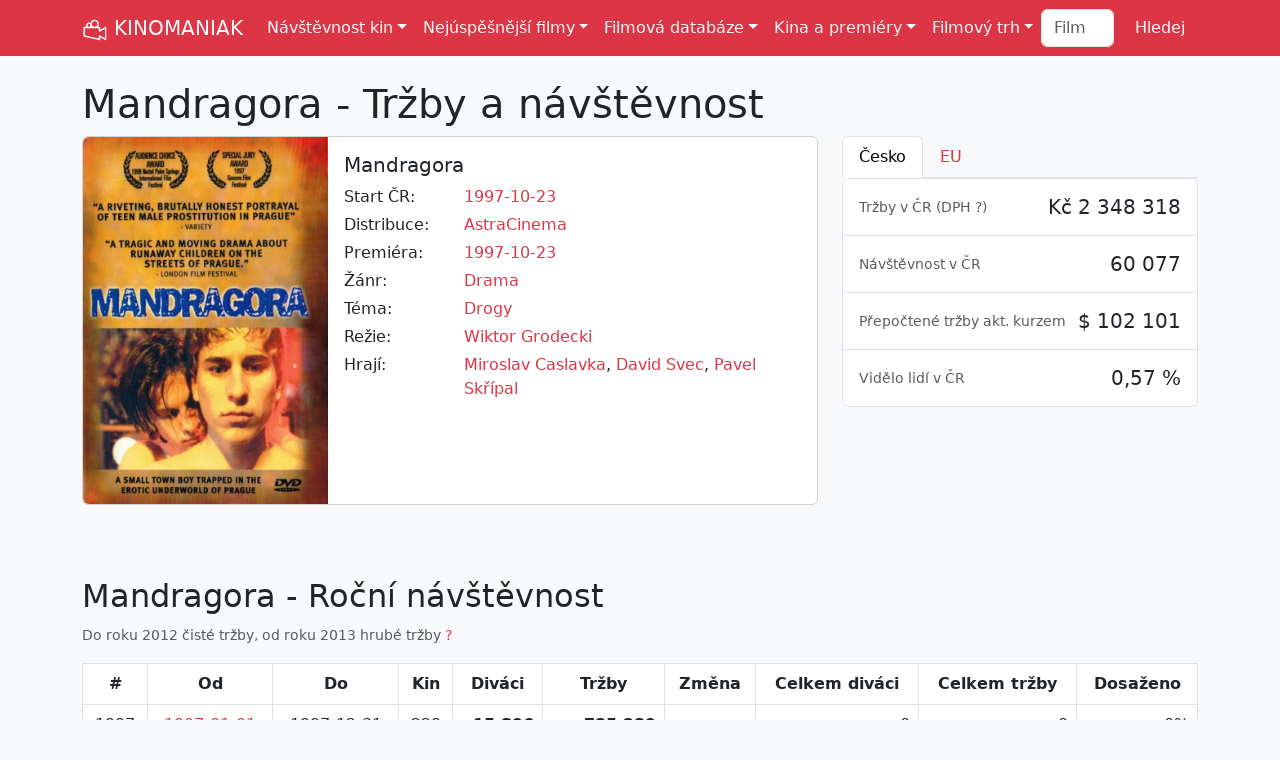

--- FILE ---
content_type: text/html; Charset=utf-8
request_url: https://kinomaniak.cz/filmy/mandragora
body_size: 29743
content:


<!DOCTYPE html>
<html lang="cs">
<head>
<title>Mandragora - Tržby a návštěvnost</title>
<meta charset="utf-8">
<meta http-equiv="X-UA-Compatible" content="IE=edge">
<meta name="viewport" content="width=device-width, initial-scale=1">
<meta name="Description" content="Jaká byla návštěvnost a tržby filmu Mandragora? A jaké byly jeho tržby v Česku či jinde?">
<meta name="Author" content="Filmtoro">
<meta property="fb:app_id" content="1638335609820431">
<meta property="og:site_name" content="KINOMANIAK">
<meta property="og:type" content="article">
<meta property="og:title" content="Mandragora - Tržby a návštěvnost">
<meta property="og:url" content="https://kinomaniak.cz/filmy/mandragora">
<meta property="og:description" content="Jaká byla návštěvnost a tržby filmu Mandragora? A jaké ...">
<meta property="og:image" content="https://filmtoro.cz/img/film/8tJ2NPXk5PmXqKOTbVH1FzFD1dc.jpg">
<meta property="og:image:type" content="image/jpeg">
<meta property="og:image:width" content="600">
<meta property="og:image:height" content="300">
<meta name="twitter:card" content="summary_large_image">
<meta name="twitter:site" content="@kinomaniakcz">
<meta name="twitter:title" content="Mandragora - Tržby a návštěvnost">
<meta name="twitter:description" content="Jaká byla návštěvnost a tržby filmu Mandragora? A jaké byly jeho tržby v Česku či jinde?">
<meta name="twitter:image" itemprop="image" content="https://filmtoro.cz/img/film/8tJ2NPXk5PmXqKOTbVH1FzFD1dc.jpg">
<meta name="twitter:image:width" content="600">
<meta name="twitter:image:height" content="300">
<meta name="msvalidate.01" content="3954B93A3CB5D654A1BFFCA6CC673AE7">
<link rel="canonical" href="https://kinomaniak.cz/filmy/mandragora">
<link href="https://cdn.jsdelivr.net/npm/bootstrap@5.3.0-alpha2/dist/css/bootstrap.min.css" rel="stylesheet" integrity="sha384-aFq/bzH65dt+w6FI2ooMVUpc+21e0SRygnTpmBvdBgSdnuTN7QbdgL+OapgHtvPp" crossorigin="anonymous">
<link rel="shortcut icon" href="https://kinomaniak.cz/template/kinomaniak_small.png">
<link rel="alternate" type="application/rss+xml" title="Kinomaniak RSS" href="https://www.kinomaniak.cz/rss" />
<style>
	a {text-decoration:none;color:#DC3545;}
	.logo {height:26px;filter: invert(100%) sepia(0%) saturate(15%) hue-rotate(202deg) brightness(103%) contrast(105%);}
	.img-horizontal {aspect-ratio: 16/9;}
	.img-vertical {aspect-ratio: 2/3;}
	.autocomplete-suggestions {position: absolute; display: none; z-index: 9999; max-height: 100vh; overflow: hidden; overflow-y: hidden; margin-top:15px !important;background:#FFFFFF;color:#212529 !important;}
	@view-transition {navigation: auto;}
</style>
<script src="https://cdn.jsdelivr.net/npm/bootstrap@5.0.0-beta3/dist/js/bootstrap.bundle.min.js" integrity="sha384-JEW9xMcG8R+pH31jmWH6WWP0WintQrMb4s7ZOdauHnUtxwoG2vI5DkLtS3qm9Ekf" crossorigin="anonymous"></script>

</head>
<body class="bg-body-tertiary">

<script>
  (function(i,s,o,g,r,a,m){i['GoogleAnalyticsObject']=r;i[r]=i[r]||function(){
  (i[r].q=i[r].q||[]).push(arguments)},i[r].l=1*new Date();a=s.createElement(o),
  m=s.getElementsByTagName(o)[0];a.async=1;a.src=g;m.parentNode.insertBefore(a,m)
  })(window,document,'script','https://www.google-analytics.com/analytics.js','ga');

  ga('create', 'UA-2491325-11', 'auto');
  ga('send', 'pageview');
</script>

<nav class="navbar navbar-expand-xl bg-danger">
	<div class="container">
		<a class="navbar-brand link-light" href="/"><img src="/template/kinomaniak.svg" width="26" height="26" class="logo" alt="Kinomaniak" title="Kinomaniak"> KINOMANIAK</a>
		<button class="navbar-toggler" type="button" data-bs-toggle="collapse" data-bs-target="#navbarNavDropdown" aria-controls="navbarNavDropdown" aria-expanded="false" aria-label="Toggle navigation">
			<span class="navbar-toggler-icon"></span>
		</button>
		<div class="collapse navbar-collapse" id="navbarNavDropdown">
			<ul class="navbar-nav me-auto mb-2 mb-lg-0">
				<li class="nav-item dropdown">
					<a class="nav-link dropdown-toggle link-light" href="#" role="button" data-bs-toggle="dropdown" aria-expanded="false">Návštěvnost kin</a>
					<ul class="dropdown-menu">
						<li><a class="dropdown-item" href="/navstevnost-kin/vikendova">Víkendová</a></li>
						<li><a class="dropdown-item" href="/navstevnost-kin/tydenni">Týdenní</a></li>
						<li><a class="dropdown-item" href="/navstevnost-kin/mesicni">Měsíční</a></li>
						<li><a class="dropdown-item" href="/navstevnost-kin/rocni">Roční</a></li>
						<li><a class="dropdown-item" href="/navstevnost-kin/celkova">Celková</a></li>
						<li><a class="dropdown-item" href="/navstevnost-kin/historicka">Historická</a></li>
					</ul>
				</li>
				<li class="nav-item dropdown">
					<a class="nav-link dropdown-toggle link-light" href="#" role="button" data-bs-toggle="dropdown" aria-expanded="false">Nejúspěšnější filmy</a>
					<ul class="dropdown-menu">
						<li><a class="dropdown-item" href="/nejuspesnejsi-filmy/cesko/celkem">Nejnavštěvovanější filmy</a></li>
						<li><a class="dropdown-item" href="/nejuspesnejsi-filmy/cesko/celkem/trzby">Nejúspěšnější filmy</a></li>
						<li><a class="dropdown-item" href="/nejuspesnejsi-filmy/cesko/celkem/divaci-premiera">Nejnavštěvovanější premiéry</a></li>
						<li><a class="dropdown-item" href="/nejuspesnejsi-filmy/cesko/celkem/trzby-premiera">Nejúspěšnější premiéry</a></li>
						<li><hr class="dropdown-divider"></li>
						<li><a class="dropdown-item" href="/nejuspesnejsi-filmy/zeme/cesko/trzby">Nejúspěšnější české filmy</a></li>
						<li><a class="dropdown-item" href="/nejuspesnejsi-filmy/zeme/cesko">Nejnavštěvovanější české filmy</a></li>
						<li><hr class="dropdown-divider"></li>
						<li><a class="dropdown-item" href="/nejuspesnejsi-filmy/cesko/historie">Nejúspěšnější filmy 1930-1989</a></li>
						<li><a class="dropdown-item" href="/nejuspesnejsi-filmy/svet/celkem">Nejúspěšnější filmy ve světě</a></li>
						<li><hr class="dropdown-divider"></li>
						<li><a class="dropdown-item" href="/zebricky/nejdrazsi-ceske-filmy">Nejdražší české filmy</a></li>
						<li><a class="dropdown-item" href="/zebricky/nejdrazsi-filmy">Nejdražší filmy historie</a></li>
						<li><hr class="dropdown-divider"></li>
						<li><a class="dropdown-item" href="/zebricky/avatar-index">Avatar index</a></li>
						<li><a class="dropdown-item" href="/zebricky/drzak-nebo-padak">Držák nebo padák</a></li>
					</ul>
				</li>
				<li class="nav-item dropdown">
					<a class="nav-link dropdown-toggle link-light" href="#" role="button" data-bs-toggle="dropdown" aria-expanded="false">Filmová databáze</a>
					<ul class="dropdown-menu">
						<li><a class="dropdown-item" href="/filmy/vse">Filmy</a></li>
						<li><a class="dropdown-item" href="/lide/vse/zebricek/pocet-filmu">Herci a režiséři</a></li>
						<li><a class="dropdown-item" href="/serie/vse">Filmové série</a></li>
						<li><hr class="dropdown-divider"></li>
						<li><a class="dropdown-item" href="/lide/vse/zebricek/nejuspesnejsi">Nejúspěšnější lidé</a></li>
						<li><a class="dropdown-item" href="/serie/vse/nejuspesnejsi">Nejúspěšnější série</a></li>
						<li><hr class="dropdown-divider"></li>
						<li><a class="dropdown-item" href="/zebricky/distributori">Distributoři</a></li>
						<li><a class="dropdown-item" href="/zebricky/zanry">Žánry</a></li>
						<li><a class="dropdown-item" href="/zebricky/zeme">Země původu</a></li>
						<li><hr class="dropdown-divider"></li>
						<li><a class="dropdown-item" href="/hledej/rozsirene">Rozšířené hledání </a></li>
						<li><a class="dropdown-item" href="/porovnani">Porovnání filmů </a></li>
					</ul>
				</li>
				<li class="nav-item dropdown">
					<a class="nav-link dropdown-toggle link-light" href="#" role="button" data-bs-toggle="dropdown" aria-expanded="false">Kina a premiéry</a>
					<ul class="dropdown-menu">
						<li><a class="dropdown-item" href="/filmove-novinky/2026/prave-v-kinech">Právě v kinech</a></li>
						<li><a class="dropdown-item" href="/filmove-novinky/2026/brzy-v-kinech">Brzy v kinech</a></li>
						<li><hr class="dropdown-divider"></li>
						<li><a class="dropdown-item" href="/kina">Databáze kin </a></li>
						<li><a class="dropdown-item" href="/kina/typ/multikina">Česká multikina</a></li>
						<li><a class="dropdown-item" href="/kina/kolik-stoji-listek/2024">Ceny lístků <span class="badge text-bg-danger">Nové</span></a> </li>
						<li><hr class="dropdown-divider"></li>
						<li><a class="dropdown-item" href="/zebricky/kina-vs-multikina">Kina vs multikina</a></li>
						<li><a class="dropdown-item" href="/zebricky/nejpopularnejsi-filmy">Nejpopulárnější filmy</a></li>
						<li><hr class="dropdown-divider"></li>
						<li><a class="dropdown-item" href="/program-kin">Program kin</a></li>
						<li><a class="dropdown-item" href="/kinomodul/nejuspesnejsi-filmy">Denní návštěvnost multikin</a></li>
					</ul>
				</li>
				<li class="nav-item dropdown">
					<a class="nav-link dropdown-toggle link-light" href="#" role="button" data-bs-toggle="dropdown" aria-expanded="false">Filmový trh</a>
					<ul class="dropdown-menu">
						<li><a class="dropdown-item" href="/rok-v-kinech/2025">Rok 2025 v kinech</a></li>
						<li><hr class="dropdown-divider"></li>
						<li><a class="dropdown-item" href="/filmovy-trh/pocet-divaku">Návštěvnost a počet diváků</a></li>
						<li><a class="dropdown-item" href="/filmovy-trh/kino-trzby">Kino tržby</a></li>
						<li><a class="dropdown-item" href="/filmovy-trh/pocet-predstaveni">Počet představení</a></li>
						<li><a class="dropdown-item" href="/filmovy-trh/cena-vstupenky">Cena vstupenky</a></li>
						<li><a class="dropdown-item" href="/filmovy-trh/vyvoj-navstevnosti/18">Aktuální návštěvnost</a></li>
						<li><a class="dropdown-item" href="/filmovy-trh/mezirocni-srovnani">Meziroční srovnání</a></li>
						<li><a class="dropdown-item" href="/filmovy-trh/navstevnost-mesicu">Návštěvnost měsíců</a></li>
						<li><a class="dropdown-item" href="/filmovy-trh/historicka-navstevnost">Historická návštěvnost</a></li>
						<li><hr class="dropdown-divider"></li>
						<li><a class="dropdown-item" href="/filmovy-trh/podily-distributoru">Podíly distributorů</a></li>
						<li><a class="dropdown-item" href="/filmovy-trh/podily-zanru">Podíly žánrů</a></li>
						<li><a class="dropdown-item" href="/filmovy-trh/podily-zemi">Podíly zemí</a></li>
						<li><a class="dropdown-item" href="/filmovy-trh/serie-vs-samostatny">Série vs samostatný</a></li>
						<li><a class="dropdown-item" href="/filmovy-trh/podily-multikin">Podíly multikin</a></li>
						<li><hr class="dropdown-divider"></li>
						<li><a class="dropdown-item" href="/svetovy-filmovy-trh/2024">Světový filmový trh</a></li>
					</ul>
				</li>
			</ul>
			
			<form class="d-flex" role="search" method="post" action="/hledej">
				<input class="form-control me-2" type="search" type="text" placeholder="Film" name="filminput"> 
				<input type="submit" class="btn btn-danger" type="submit" name="Hledej" value="Hledej">
			</form>
		</div>
	</div>
</nav>


	
	<section class="pt-4">
		<div class="container">
			<div class="row">
				<div class="col-12">
					<h1 title="Mandragora - Tržby a návštěvnost" alt="Mandragora - Tržby a návštěvnost">Mandragora - Tržby a návštěvnost</h1>
				</div>
				<div class="col-12 col-xl-8">
					<div class="card mb-4">
						<div class="row g-0">
							<div class="col-3 col-md-4 d-none d-md-block">
								<a href="https://filmtoro.cz/img/film/oQIBrmLBdKg4bEMArVfbVTpLbZv.jpg" data-toggle="modal" data-target="#myModal2"><img height="300" width="450" class="img-fluid rounded-start img-vertical" src="https://filmtoro.cz/img/film/8tJ2NPXk5PmXqKOTbVH1FzFD1dc.jpg" alt="Mandragora - Tržby a návštěvnost" title="Mandragora - Tržby a návštěvnost"></a>
							</div>
							<div class="col-12 d-block d-md-none">
								<img src="https://filmtoro.cz/img2/film/oQIBrmLBdKg4bEMArVfbVTpLbZv.jpg" width="480" height="320" class="img-fluid rounded" alt="Mandragora - Tržby a návštěvnost" title="Mandragora - Tržby a návštěvnost"></a>
							</div>
							<div class="col-12 col-md-8">
								<div class="card-body">
									<h2 class="h5" title="31805">Mandragora</h2>
									<div class="row pb-1"><div class="col-4 col-xl-3 col-xxl-2">Start ČR:</div><div class="col-8 col-xl-9 col-xxl-10"><a href="/nejuspesnejsi-filmy/cesko/1997">1997-10-23</a></div></div><div class="row pb-1"><div class="col-4 col-xl-3 col-xxl-2 d-flex flex-nowrap">Distribuce:</div><div class="col-8 col-xl-9 col-xxl-10"><a href="/nejuspesnejsi-filmy/distributor/astracinema">AstraCinema</a></div></div><div class="row pb-1"><div class="col-4 col-xl-3 col-xxl-2">Premiéra:</div><div class="col-8 col-xl-9 col-xxl-10"><a href="/nejuspesnejsi-filmy/svet/1997">1997-10-23</a></div></div><div class="row pb-1"><div class="col-4 col-xl-3 col-xxl-2">Žánr:</div><div class="col-8 col-xl-9 col-xxl-10"><a href="/nejuspesnejsi-filmy/zanr/drama">Drama</a></div></div><div class="row pb-1"><div class="col-4 col-xl-3 col-xxl-2">Téma:</div><div class="col-8 col-xl-9 col-xxl-10"><a href="/nejuspesnejsi-filmy/tema/drogy">Drogy</a></div></div><div class="row pb-1"><div class="col-4 col-xl-3 col-xxl-2">Režie:</div><div class="col-8 col-xl-9 col-xxl-10"><a href="/lide/wiktor-grodecki">Wiktor Grodecki</a></div></div><div class="row pb-1"><div class="col-4 col-xl-3 col-xxl-2">Hrají:</div><div class="col-8 col-xl-9 col-xxl-10"><a href="/lide/miroslav-caslavka">Miroslav Caslavka</a>, <a href="/lide/david-svec">David Svec</a>, <a href="/lide/pavel-skripal">Pavel Skřípal</a></div></div>
								</div>
							</div>
						</div>
					</div>
					
				</div>
				
				<div class="col-12 col-xl-4 pt-4 pt-md-0">
					
					
						<ul class="nav nav-tabs" id="myTab" role="tablist">
							<li class="nav-item" role="presentation">
								<button class="nav-link active link-danger" id="cz-tab" data-bs-toggle="tab" data-bs-target="#cz-tab-pane" type="button" role="tab" aria-controls="cz-tab-pane" aria-selected="true">Česko</button>
							</li>
							
							<li class="nav-item" role="presentation">
								<button class="nav-link link-danger" id="eu-tab" data-bs-toggle="tab" data-bs-target="#eu-tab-pane" type="button" role="tab" aria-controls="eu-tab-pane" aria-selected="false">EU</button>
							</li>
							
						</ul>
					
				
					<div class="tab-content" id="myTabContent">
						<div class="tab-pane fade show active" id="cz-tab-pane" role="tabpanel" aria-labelledby="cz-tab" tabindex="0">
							
							
							<ul class="list-group">
								
									<li class="list-group-item text-end pt-3">
										<span class="float-start">
											
											<small class="text-muted">Tržby v ČR (<a class="text-muted" data-bs-toggle="collapse" href="#collapseDPH" role="button" aria-expanded="false" aria-controls="collapseDPH">DPH ?</a>)</small>
										</span>
										<h3 class="h5">Kč 2 348 318</h3>
									</li>
								
									<li class="collapse list-group-item text-end pt-3 bg-warning-subtle" id="collapseDPH">
										<span class="float-start">
											<a href="/web#dph" class="tag tag-pill tag-info">?</a>
											<small class="text-muted">Tržby v ČR (čisté)</small>
										</span>
										<h3 class="h5">Kč 2 348 318</h3>
									</li>
								
									<li class="collapse list-group-item text-end pt-3 bg-warning-subtle" id="collapseDPH">
										<span class="float-start">
											<a href="/web#dph" class="tag tag-pill tag-info">?</a>
											<small class="text-muted">Tržby v ČR (hrubé)</small>
										</span>
										<h3 class="h5">Kč 2 538 140</h3>
									</li>
								
									<li class="list-group-item text-end pt-3">
										<span class="float-start">
											
											<small class="text-muted">Návštěvnost v ČR</small>
										</span>
										<h3 class="h5">60 077</h3>
									</li>
								
									<li class="list-group-item text-end pt-3">
										<span class="float-start">
											<small class="text-muted">Přepočtené tržby akt. kurzem</small>
										</span>
										<h3 class="h5">$ 102 101</h3>
									</li>
								
									<li class="list-group-item text-end pt-3">
										<span class="float-start">
											<small class="text-muted">Vidělo lidí v ČR</small>
										</span>
										<h3 class="h5">0,57 %</h3>
									</li>
								
							</ul>
						</div>
						

						
							<div class="tab-pane fade" id="eu-tab-pane" role="tabpanel" aria-labelledby="eu-tab" tabindex="0">
							<ul class="list-group">
								<li class="list-group-item text-end pt-3">
									<span class="float-start">
									<small class="text-muted">Návštěvnost v EU</small>
									</span>
									<h3 class="h5">59 896</h3>
								</li>
							</ul>
							</div>
						
					</div>
				</div>
			</div>
		</section>	
	
		<section class="pb-4">
			<div class="container">
			
						</tbody>
					</table>
				
						</tbody>
					</table>
				
						</tbody>
					</table>
				
						</tbody>
					</table>
				
						<h2 class="mt-5">Mandragora - Roční návštěvnost </h2>
						<small class="text-muted">Do roku 2012 čisté tržby, od roku 2013 hrubé tržby <a href="/web#dph" class="tag tag-pill tag-info">?</a></small>
						
					<table class="table table-hover bg-white table-bordered mt-3">
						<thead class="thead-default">
							<tr>
							  <th class="text-md-center">#</th>
							  <th class="text-center">Od</th>
							  <th class="d-none d-xl-table-cell text-center">Do</th>
							  <th class="d-none d-xl-table-cell text-center"><span class="hidden-sm-down">Kin</span></th>
							  <th class="text-center">Diváci</th>
							  <th class="text-center">Tržby</th>
							  <th class="d-none d-xl-table-cell text-center">Změna</th>
							  <th class="d-none">&empty; Cena</th>
							  <th class="d-none">&empty; Tržba</th>
							  <th class="d-none">&empty; Diváci</th>
							  <th class="d-none d-xl-table-cell text-center">Celkem diváci</th>
							  <th class="d-none d-xl-table-cell text-center">Celkem tržby</th>
							  <th class="d-none d-xl-table-cell text-center">Dosaženo</th>
							</tr>
						</thead>
						<tbody>
						
							<tr>
								<td class="text-center" title="70303">1997</td>
								<td class="text-center"><a href="/navstevnost-filmu/rocni/1997">1997-01-01</a></td>
								<td class="d-none d-xl-table-cell text-center">1997-12-31</td>
								<td class="d-none d-xl-table-cell text-center">229</td>
								<td class="text-end" title="0"><b>15 896</b></td>
								<td class="text-end" title="0"><b>735 239</b></td>
								<td class="d-none d-xl-table-cell text-center"></td>
								<td class="d-none">46</td>
								<td class="d-none">3 211</td>
								<td class="d-none">69</td>
								<td class="d-none d-xl-table-cell text-end">0</td>
								<td class="d-none d-xl-table-cell text-end">0</td>
								<td class="d-none d-xl-table-cell text-end">0%</td>
							</tr>
							
							<tr>
								<td class="text-center" title="3065">1998</td>
								<td class="text-center"><a href="/navstevnost-filmu/rocni/1998">1998-01-01</a></td>
								<td class="d-none d-xl-table-cell text-center">1998-12-31</td>
								<td class="d-none d-xl-table-cell text-center">807</td>
								<td class="text-end" title="0"><b>44 181</b></td>
								<td class="text-end" title="0"><b>1 613 079</b></td>
								<td class="d-none d-xl-table-cell text-center">119%</td>
								<td class="d-none">37</td>
								<td class="d-none">1 999</td>
								<td class="d-none">55</td>
								<td class="d-none d-xl-table-cell text-end">0</td>
								<td class="d-none d-xl-table-cell text-end">0</td>
								<td class="d-none d-xl-table-cell text-end">0%</td>
							</tr>
							
						</tbody>
					</table>
				
						<h2 class="mt-5">Mandragora - návštěvnost v Evropě</h2>
						<table class="table table-hover bg-white table-bordered">
						<thead class="thead-default">
							<th class="">Země</th>
							<th class="text-center">Diváků</th>
							<th class="text-center">Poměr</th>
						</thead>
						<tbody>
						
						<tr>
							<td class=""> Česko</td>
							<td class="text-end"> 59 896</td>
							<td class="text-end">0,56 %</td>
						</tr>
						
						</tbody>
						</table>
						
			</div>
			</section>
			
			
					<section class="pt-4 pb-4">
					<div class="container">
					<h2>Návštěvnost podobných filmů jako Mandragora</h2>
					<table class="table table-hover bg-white table-bordered">
						<thead class="thead-default">
						<tr>
							<th class="">Film</th>
							<th class="d-none d-xl-table-cell text-center">Premiéra</th>
							<th class="d-none d-xl-table-cell text-center">Diváci (1.)</th>
							<th class="d-none d-xl-table-cell text-center">Tržby (1.)</th>
							<th class="text-center">Diváci</th>
							<th class="text-center">Tržby</th>
						</tr>
						</thead>
						<tr class="table-warning">
							<td class=""><b>Mandragora</b></td>
							<td class="d-none d-xl-table-cell text-center"><b>1997-10-23</b></td>
							<td class="d-none d-xl-table-cell text-end"><b>0</b></td>
							<td class="d-none d-xl-table-cell text-end"><b>0</b></td>
							<td class="text-end"><b>60 077</b></td>
							<td class="text-end"><b>2 348 318</b></td>
						</tr>
					
						<tr>
							<td class=""><a href="/filmy/kytice">Kytice</a></td>
							<td class="d-none d-xl-table-cell text-center">2000-12-06</td>
							<td class="d-none d-xl-table-cell text-end">0</td>
							<td class="d-none d-xl-table-cell text-end">0</td>
							<td class="text-end">615 754</td>
							<td class="text-end">35 329 056</td>
						</tr>
						
						<tr>
							<td class=""><a href="/filmy/musime-si-pomahat">Musíme si pomáhat</a></td>
							<td class="d-none d-xl-table-cell text-center">2000-03-16</td>
							<td class="d-none d-xl-table-cell text-end">0</td>
							<td class="d-none d-xl-table-cell text-end">0</td>
							<td class="text-end">323 981</td>
							<td class="text-end">19 470 510</td>
						</tr>
						
						<tr>
							<td class=""><a href="/filmy/trainspotting">Trainspotting</a></td>
							<td class="d-none d-xl-table-cell text-center">1996-10-17</td>
							<td class="d-none d-xl-table-cell text-end">0</td>
							<td class="d-none d-xl-table-cell text-end">0</td>
							<td class="text-end">236 873</td>
							<td class="text-end">9 250 206</td>
						</tr>
						
						<tr>
							<td class=""><a href="/filmy/cas-dluhu">Čas dluhů</a></td>
							<td class="d-none d-xl-table-cell text-center">1998-10-01</td>
							<td class="d-none d-xl-table-cell text-end">0</td>
							<td class="d-none d-xl-table-cell text-end">0</td>
							<td class="text-end">226 906</td>
							<td class="text-end">13 080 999</td>
						</tr>
						
						<tr>
							<td class=""><a href="/filmy/vychova-divek-v-cechach">Výchova dívek v Čechách</a></td>
							<td class="d-none d-xl-table-cell text-center">1997-05-15</td>
							<td class="d-none d-xl-table-cell text-end">0</td>
							<td class="d-none d-xl-table-cell text-end">0</td>
							<td class="text-end">199 126</td>
							<td class="text-end">8 254 266</td>
						</tr>
						
						<tr>
							<td class=""><a href="/filmy/pernikova-vez">Perníková věž</a></td>
							<td class="d-none d-xl-table-cell text-center">2002-03-27</td>
							<td class="d-none d-xl-table-cell text-end">5 010</td>
							<td class="d-none d-xl-table-cell text-end">577 299</td>
							<td class="text-end">144 390</td>
							<td class="text-end">10 582 140</td>
						</tr>
						
						<tr>
							<td class=""><a href="/filmy/pasti-pasti-pasticky">Pasti, pasti, pastičky</a></td>
							<td class="d-none d-xl-table-cell text-center">1998-04-16</td>
							<td class="d-none d-xl-table-cell text-end">0</td>
							<td class="d-none d-xl-table-cell text-end">0</td>
							<td class="text-end">142 050</td>
							<td class="text-end">7 611 428</td>
						</tr>
						
						<tr>
							<td class=""><a href="/filmy/vsichni-moji-blizci">Všichni moji blízcí</a></td>
							<td class="d-none d-xl-table-cell text-center">1999-10-21</td>
							<td class="d-none d-xl-table-cell text-end">0</td>
							<td class="d-none d-xl-table-cell text-end">0</td>
							<td class="text-end">130 872</td>
							<td class="text-end">8 764 772</td>
						</tr>
						
						<tr>
							<td class=""><a href="/filmy/je-treba-zabit-sekala">Je třeba zabít Sekala</a></td>
							<td class="d-none d-xl-table-cell text-center">1998-09-03</td>
							<td class="d-none d-xl-table-cell text-end">0</td>
							<td class="d-none d-xl-table-cell text-end">0</td>
							<td class="text-end">127 497</td>
							<td class="text-end">7 394 437</td>
						</tr>
						
						<tr>
							<td class=""><a href="/filmy/divoke-vcely">Divoké včely</a></td>
							<td class="d-none d-xl-table-cell text-center">2001-11-08</td>
							<td class="d-none d-xl-table-cell text-end">4 587</td>
							<td class="d-none d-xl-table-cell text-end">411 217</td>
							<td class="text-end">74 973</td>
							<td class="text-end">5 073 692</td>
						</tr>
						
						<tr>
							<td class=""><a href="/filmy/kids">Kids</a></td>
							<td class="d-none d-xl-table-cell text-center">1997-05-02</td>
							<td class="d-none d-xl-table-cell text-end">0</td>
							<td class="d-none d-xl-table-cell text-end">0</td>
							<td class="text-end">72 560</td>
							<td class="text-end">2 486 720</td>
						</tr>
						
						<tr>
							<td class=""><a href="/filmy/suzanne">Suzanne</a></td>
							<td class="d-none d-xl-table-cell text-center">1996-09-19</td>
							<td class="d-none d-xl-table-cell text-end">0</td>
							<td class="d-none d-xl-table-cell text-end">0</td>
							<td class="text-end">61 582</td>
							<td class="text-end">1 303 004</td>
						</tr>
						
						<tr>
							<td class=""><a href="/filmy/acid-house">Acid House</a></td>
							<td class="d-none d-xl-table-cell text-center">1999-10-07</td>
							<td class="d-none d-xl-table-cell text-end">0</td>
							<td class="d-none d-xl-table-cell text-end">0</td>
							<td class="text-end">55 497</td>
							<td class="text-end">2 971 520</td>
						</tr>
						
						<tr>
							<td class=""><a href="/filmy/human-traffic">Human Traffic</a></td>
							<td class="d-none d-xl-table-cell text-center">2000-04-20</td>
							<td class="d-none d-xl-table-cell text-end">0</td>
							<td class="d-none d-xl-table-cell text-end">0</td>
							<td class="text-end">41 149</td>
							<td class="text-end">2 328 806</td>
						</tr>
						
						<tr>
							<td class=""><a href="/filmy/gummo">Gummo</a></td>
							<td class="d-none d-xl-table-cell text-center">1998-09-24</td>
							<td class="d-none d-xl-table-cell text-end">0</td>
							<td class="d-none d-xl-table-cell text-end">0</td>
							<td class="text-end">14 355</td>
							<td class="text-end">697 232</td>
						</tr>
						
						<tr>
							<td class=""><a href="/filmy/rekviem-za-sen">Rekviem za sen</a></td>
							<td class="d-none d-xl-table-cell text-center">2009-01-15</td>
							<td class="d-none d-xl-table-cell text-end">0</td>
							<td class="d-none d-xl-table-cell text-end">0</td>
							<td class="text-end">6 938</td>
							<td class="text-end">417 198</td>
						</tr>
						
						<tr>
							<td class=""><a href="/filmy/cesta-pustym-lesem">Cesta pustým lesem</a></td>
							<td class="d-none d-xl-table-cell text-center">1997-10-09</td>
							<td class="d-none d-xl-table-cell text-end">0</td>
							<td class="d-none d-xl-table-cell text-end">0</td>
							<td class="text-end">6 234</td>
							<td class="text-end">293 307</td>
						</tr>
						
						<tr>
							<td class=""><a href="/filmy/snup">Šňup</a></td>
							<td class="d-none d-xl-table-cell text-center">2004-06-03</td>
							<td class="d-none d-xl-table-cell text-end">1 070</td>
							<td class="d-none d-xl-table-cell text-end">132 463</td>
							<td class="text-end">2 912</td>
							<td class="text-end">357 823</td>
						</tr>
						
					</table>
					</div>
					</section>
					
<footer class="bg-dark pt-3 pb-3" data-bs-theme="dark">
	<ul class="nav justify-content-center border-bottom pb-3 mb-3">
		<li class="nav-item"><a href="/" class="nav-link px-2 text-body-secondary">Domů</a></li>
		<li class="nav-item"><a href="/web" class="nav-link px-2 text-body-secondary">Web</a></li>
		<li class="nav-item"><a href="mailto:winebago@gmail.com" class="nav-link px-2 text-body-secondary">Kontakt</a></li>
		<li class="nav-item"><a href="https://www.facebook.com/kinomaniak.cz" class="nav-link px-2 text-body-secondary">Facebook</a></li>
		<li class="nav-item"><a href="https://www.twitter.com/kinomaniakcz" class="nav-link px-2 text-body-secondary">Twitter</a></li>
		<li class="nav-item"><a href="/rss" class="nav-link px-2 text-body-secondary">RSS</a></li>
	</ul>
    <p class="text-center text-body-secondary">&copy; 2016-2026 Filmtoro</p>
</footer>

<img height="1" width="1" class="d-none" alt="TP pixel" title="TP pixel" src="https://toplist.cz/count.asp?id=1718193">



<script>
var popoverTriggerList = [].slice.call(document.querySelectorAll('[data-bs-toggle="popover"]'))
var popoverList = popoverTriggerList.map(function (popoverTriggerEl) {
  return new bootstrap.Popover(popoverTriggerEl)
})
</script>



</body>
</html>
